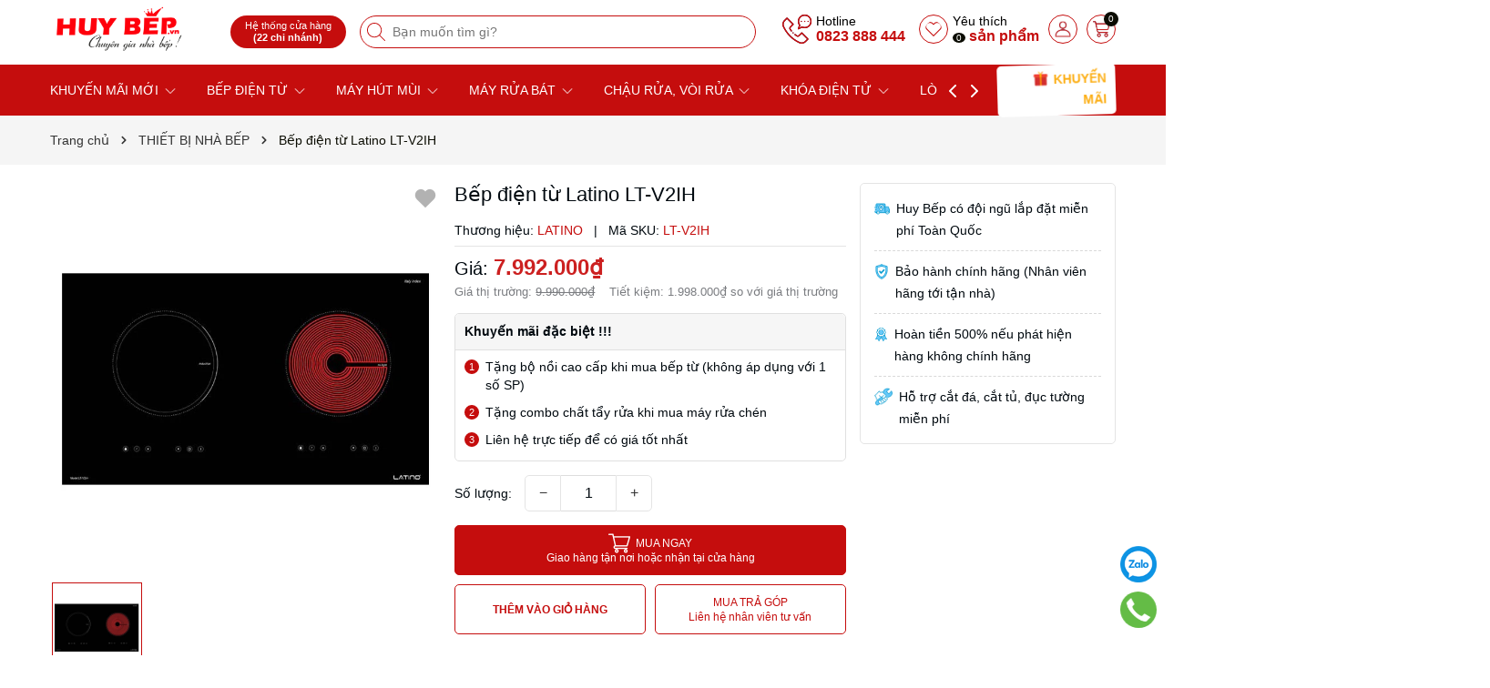

--- FILE ---
content_type: text/html; charset=utf-8
request_url: https://www.huybep.vn/bep-dien-tu-latino-lt-v2ih?view=itemview
body_size: 942
content:

 






















































































































<div class="swiper-slide">
	<div class=" item_product_main">
		<form action="/cart/add" method="post" class="variants product-action" data-id="product-actions-14236492" enctype="multipart/form-data">
			<a class="image_thumb scale_hover" href="/bep-dien-tu-latino-lt-v2ih" title="Bếp điện từ Latino LT-V2IH">
				<img width="480" height="480" class="lazyload image1" src="[data-uri]"  data-src="//bizweb.dktcdn.net/thumb/large/100/301/093/products/lo-f2b0f433-2c90-4a3b-aaf2-9c4b930744db.jpg?v=1554867726443" alt="Bếp điện từ Latino LT-V2IH">
			</a>
			
			<div class="group_action">
				<input type="hidden" name="variantId" value="24090503" />
				<button class="btn-anima hidden-xs btn-buy btn-cart btn-left btn btn-views left-to add_to_cart active " title="Mua ngay">
					<img width="24" height="24" src="//bizweb.dktcdn.net/100/301/093/themes/973373/assets/cart-add.svg?1763346170782" alt="Mua ngay"/>
				</button>
				<a title="Xem nhanh" href="/bep-dien-tu-latino-lt-v2ih" data-handle="bep-dien-tu-latino-lt-v2ih" class="btn-anima hidden-xs xem_nhanh btn-circle btn-views btn_view btn right-to quick-view">
				<img width="24" height="24" src="//bizweb.dktcdn.net/100/301/093/themes/973373/assets/view.svg?1763346170782" alt="Xem nhanh"/>
				</a>
				<a href="javascript:void(0)" class="setWishlist btn-anima hidden-xs" data-wish="bep-dien-tu-latino-lt-v2ih" tabindex="0" title="Thêm vào yêu thích">
				<img width="24" height="24" src="//bizweb.dktcdn.net/100/301/093/themes/973373/assets/heart.svg?1763346170782" alt="Thêm vào yêu thích"/> 
				</a>	
			</div>
		</form>
		<div class="product-info">
			<h3 class="product-name"><a href="/bep-dien-tu-latino-lt-v2ih" title="Bếp điện từ Latino LT-V2IH">Bếp điện từ Latino LT-V2IH</a></h3>
			<div class="price-box">
				
				<span class="price">7.992.000₫</span>
				<span class="compare-price">9.990.000₫</span>
				<span class="smart">(-20%)</span>
				
			</div>
		</div>
	</div>
</div>